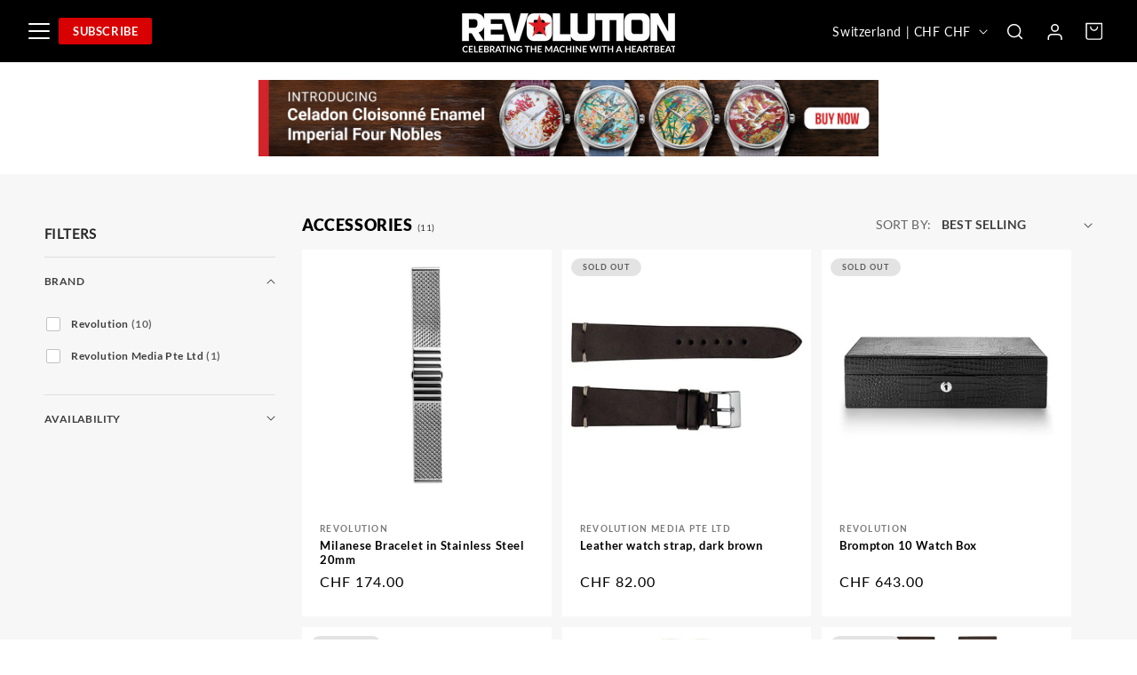

--- FILE ---
content_type: text/css
request_url: https://shop.revolutionwatch.com/cdn/shop/t/7/assets/template-collection.css?v=61625647035322820531742351872
body_size: -283
content:
@media screen and (max-width: 749px){.collection .grid__item:only-child{flex:0 0 100%;max-width:100%}}@media screen and (max-width: 989px){.collection .slider.slider--tablet{margin-bottom:1.5rem}}.collection .loading-overlay{position:absolute;z-index:1;width:1.8rem}@media screen and (max-width: 749px){.collection .loading-overlay{top:0;right:0}}@media screen and (min-width: 750px){.collection .loading-overlay{left:0}}.collection .loading-overlay{top:0;right:0;bottom:0;left:0;display:none;width:100%;padding:0 1.5rem;opacity:.7}@media screen and (min-width: 750px){.collection .loading-overlay{padding-left:5rem;padding-right:5rem}}.collection.loading .loading-overlay{display:block}.collection--empty .title-wrapper{margin-top:10rem;margin-bottom:15rem}@media screen and (max-width: 989px){.collection .slider--tablet.product-grid{scroll-padding-left:1.5rem}}.collection__description>*{margin:0}.collection__title{display:block;position:relative;text-align:center;padding-bottom:0}@media screen and (max-width: 749px){.collection__title{padding-top:20px}}.collection__title div{position:absolute}#desktop-view-all{position:relative;margin-bottom:10px;bottom:15px}#mobile-view-all{display:none}@media screen and (max-width: 749px){.collection__title div{position:relative}#desktop-view-all{display:none}#mobile-view-all{display:block;margin:40px 0}}.collection__title.title-wrapper{margin-bottom:2.5rem}.collection__title .title:not(:only-child){margin-bottom:1rem}@media screen and (min-width: 990px){.collection__title--desktop-slider .title{margin-bottom:2.5rem}.collection__title.title-wrapper--self-padded-tablet-down{padding:0 5rem}.collection slider-component:not(.page-width-desktop){padding:0}.collection--full-width slider-component:not(.slider-component-desktop){padding:0 1.5rem;max-width:none}}.collection__view-all a:not(.link){margin-top:1rem}.custom-collection-title{font-size:18px;text-transform:uppercase;font-weight:700;margin:0;font-family:Lato Black,sans-serif}.product-count-span{font-size:10px;font-weight:400;font-family:Lato Regular,sans-serif;opacity:.8;margin-left:5px}.mobile-collection-title{display:none;margin-bottom:12px}@media screen and (max-width: 749px){.mobile-collection-title{display:block}}
/*# sourceMappingURL=/cdn/shop/t/7/assets/template-collection.css.map?v=61625647035322820531742351872 */


--- FILE ---
content_type: text/css
request_url: https://shop.revolutionwatch.com/cdn/shop/t/7/assets/component-pagination.css?v=11087335039797884951742351872
body_size: -176
content:
.pagination-wrapper{margin-top:3rem}@media screen and (min-width: 990px){.pagination-wrapper{margin-top:3rem;margin-bottom:2rem}}.pagination__list{display:flex;flex-wrap:wrap;justify-content:right}@media screen and (max-width: 749px){.pagination__list{justify-content:center}}.pagination__list>li{flex:1 0 4.4rem;max-width:4.4rem}.pagination__list>li:not(:last-child){margin-right:1rem}.pagination__item{color:rgb(var(--color-foreground));display:inline-flex;justify-content:center;align-items:center;position:relative;height:4.4rem;width:100%;padding:0;text-decoration:none;border:1px black solid}a.pagination__item.pagination__item--current{background-color:#000;color:#fff;opacity:1}a.pagination__item.link:hover{background-color:#e0e0e0}a.pagination__item:hover:after{height:.1rem}.pagination__item .icon-caret{height:.6rem}.pagination__item--current:after{height:.1rem}.pagination__item--next .icon{margin-left:-.2rem;transform:rotate(90deg)}.pagination__item--next:hover .icon{transform:rotate(90deg) scale(1.07)}.pagination__item--prev .icon{margin-right:-.2rem;transform:rotate(-90deg)}.pagination__item--prev:hover .icon{transform:rotate(-90deg) scale(1.07)}.pagination__item-arrow:hover:after{display:none}
/*# sourceMappingURL=/cdn/shop/t/7/assets/component-pagination.css.map?v=11087335039797884951742351872 */
